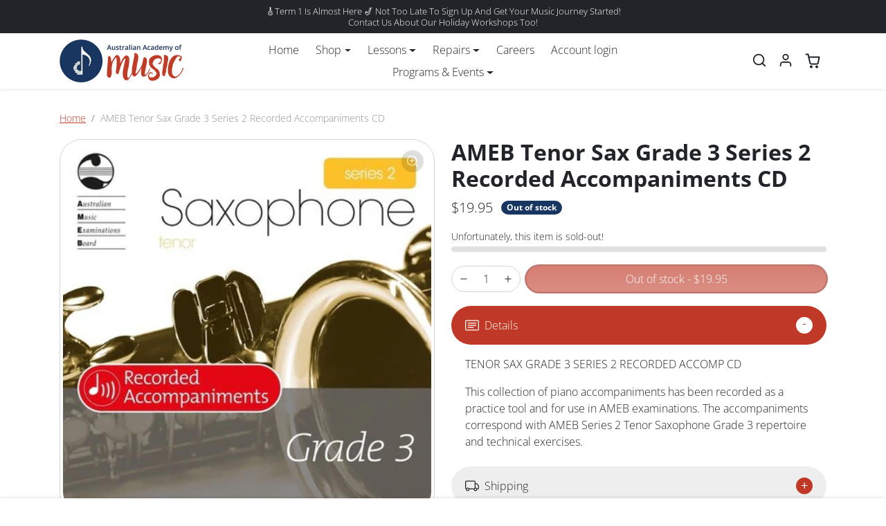

--- FILE ---
content_type: text/javascript; charset=utf-8
request_url: https://australianacademyofmusic.com.au/products/1203093239-tenor-sax.js
body_size: 737
content:
{"id":7647292620952,"title":"AMEB Tenor Sax Grade 3 Series 2 Recorded Accompaniments CD","handle":"1203093239-tenor-sax","description":"\u003cp\u003eTENOR SAX GRADE 3 SERIES 2 RECORDED ACCOMP CD\u003c\/p\u003e\n\u003cp\u003eThis collection of piano accompaniments has been recorded as a practice tool and for use in AMEB examinations. The accompaniments correspond with AMEB Series 2 Tenor Saxophone Grade 3 repertoire and technical exercises.\u003c\/p\u003e","published_at":"2024-04-12T14:28:25+10:00","created_at":"2023-06-14T19:11:46+10:00","vendor":"AMEB","type":"","tags":["print music"],"price":1995,"price_min":1995,"price_max":1995,"available":false,"price_varies":false,"compare_at_price":null,"compare_at_price_min":0,"compare_at_price_max":0,"compare_at_price_varies":false,"variants":[{"id":42696983707800,"title":"Default Title","option1":"Default Title","option2":null,"option3":null,"sku":"1203093239","requires_shipping":true,"taxable":true,"featured_image":null,"available":false,"name":"AMEB Tenor Sax Grade 3 Series 2 Recorded Accompaniments CD","public_title":null,"options":["Default Title"],"price":1995,"weight":0,"compare_at_price":null,"inventory_management":"shopify","barcode":"799439188304","requires_selling_plan":false,"selling_plan_allocations":[]}],"images":["\/\/cdn.shopify.com\/s\/files\/1\/0601\/2239\/8872\/products\/1203093239.jpg?v=1692421062"],"featured_image":"\/\/cdn.shopify.com\/s\/files\/1\/0601\/2239\/8872\/products\/1203093239.jpg?v=1692421062","options":[{"name":"Title","position":1,"values":["Default Title"]}],"url":"\/products\/1203093239-tenor-sax","media":[{"alt":null,"id":36010427089048,"position":1,"preview_image":{"aspect_ratio":1.0,"height":400,"width":400,"src":"https:\/\/cdn.shopify.com\/s\/files\/1\/0601\/2239\/8872\/products\/1203093239.jpg?v=1692421062"},"aspect_ratio":1.0,"height":400,"media_type":"image","src":"https:\/\/cdn.shopify.com\/s\/files\/1\/0601\/2239\/8872\/products\/1203093239.jpg?v=1692421062","width":400}],"requires_selling_plan":false,"selling_plan_groups":[]}